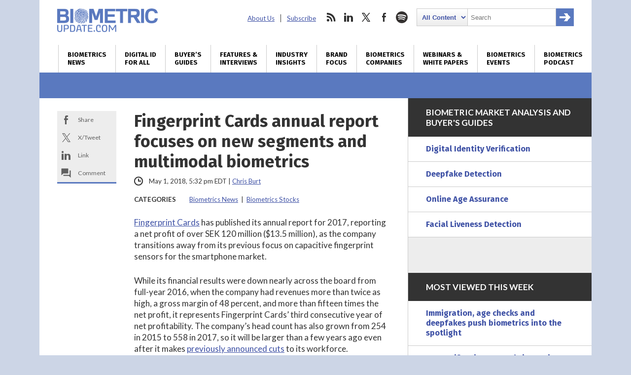

--- FILE ---
content_type: text/html; charset=utf-8
request_url: https://www.google.com/recaptcha/api2/anchor?ar=1&k=6LckmcMpAAAAAMdPMFPi54sy9nyJm0WHTIaER1qz&co=aHR0cHM6Ly93d3cuYmlvbWV0cmljdXBkYXRlLmNvbTo0NDM.&hl=en&v=PoyoqOPhxBO7pBk68S4YbpHZ&size=invisible&anchor-ms=20000&execute-ms=30000&cb=ety0k51953ko
body_size: 48766
content:
<!DOCTYPE HTML><html dir="ltr" lang="en"><head><meta http-equiv="Content-Type" content="text/html; charset=UTF-8">
<meta http-equiv="X-UA-Compatible" content="IE=edge">
<title>reCAPTCHA</title>
<style type="text/css">
/* cyrillic-ext */
@font-face {
  font-family: 'Roboto';
  font-style: normal;
  font-weight: 400;
  font-stretch: 100%;
  src: url(//fonts.gstatic.com/s/roboto/v48/KFO7CnqEu92Fr1ME7kSn66aGLdTylUAMa3GUBHMdazTgWw.woff2) format('woff2');
  unicode-range: U+0460-052F, U+1C80-1C8A, U+20B4, U+2DE0-2DFF, U+A640-A69F, U+FE2E-FE2F;
}
/* cyrillic */
@font-face {
  font-family: 'Roboto';
  font-style: normal;
  font-weight: 400;
  font-stretch: 100%;
  src: url(//fonts.gstatic.com/s/roboto/v48/KFO7CnqEu92Fr1ME7kSn66aGLdTylUAMa3iUBHMdazTgWw.woff2) format('woff2');
  unicode-range: U+0301, U+0400-045F, U+0490-0491, U+04B0-04B1, U+2116;
}
/* greek-ext */
@font-face {
  font-family: 'Roboto';
  font-style: normal;
  font-weight: 400;
  font-stretch: 100%;
  src: url(//fonts.gstatic.com/s/roboto/v48/KFO7CnqEu92Fr1ME7kSn66aGLdTylUAMa3CUBHMdazTgWw.woff2) format('woff2');
  unicode-range: U+1F00-1FFF;
}
/* greek */
@font-face {
  font-family: 'Roboto';
  font-style: normal;
  font-weight: 400;
  font-stretch: 100%;
  src: url(//fonts.gstatic.com/s/roboto/v48/KFO7CnqEu92Fr1ME7kSn66aGLdTylUAMa3-UBHMdazTgWw.woff2) format('woff2');
  unicode-range: U+0370-0377, U+037A-037F, U+0384-038A, U+038C, U+038E-03A1, U+03A3-03FF;
}
/* math */
@font-face {
  font-family: 'Roboto';
  font-style: normal;
  font-weight: 400;
  font-stretch: 100%;
  src: url(//fonts.gstatic.com/s/roboto/v48/KFO7CnqEu92Fr1ME7kSn66aGLdTylUAMawCUBHMdazTgWw.woff2) format('woff2');
  unicode-range: U+0302-0303, U+0305, U+0307-0308, U+0310, U+0312, U+0315, U+031A, U+0326-0327, U+032C, U+032F-0330, U+0332-0333, U+0338, U+033A, U+0346, U+034D, U+0391-03A1, U+03A3-03A9, U+03B1-03C9, U+03D1, U+03D5-03D6, U+03F0-03F1, U+03F4-03F5, U+2016-2017, U+2034-2038, U+203C, U+2040, U+2043, U+2047, U+2050, U+2057, U+205F, U+2070-2071, U+2074-208E, U+2090-209C, U+20D0-20DC, U+20E1, U+20E5-20EF, U+2100-2112, U+2114-2115, U+2117-2121, U+2123-214F, U+2190, U+2192, U+2194-21AE, U+21B0-21E5, U+21F1-21F2, U+21F4-2211, U+2213-2214, U+2216-22FF, U+2308-230B, U+2310, U+2319, U+231C-2321, U+2336-237A, U+237C, U+2395, U+239B-23B7, U+23D0, U+23DC-23E1, U+2474-2475, U+25AF, U+25B3, U+25B7, U+25BD, U+25C1, U+25CA, U+25CC, U+25FB, U+266D-266F, U+27C0-27FF, U+2900-2AFF, U+2B0E-2B11, U+2B30-2B4C, U+2BFE, U+3030, U+FF5B, U+FF5D, U+1D400-1D7FF, U+1EE00-1EEFF;
}
/* symbols */
@font-face {
  font-family: 'Roboto';
  font-style: normal;
  font-weight: 400;
  font-stretch: 100%;
  src: url(//fonts.gstatic.com/s/roboto/v48/KFO7CnqEu92Fr1ME7kSn66aGLdTylUAMaxKUBHMdazTgWw.woff2) format('woff2');
  unicode-range: U+0001-000C, U+000E-001F, U+007F-009F, U+20DD-20E0, U+20E2-20E4, U+2150-218F, U+2190, U+2192, U+2194-2199, U+21AF, U+21E6-21F0, U+21F3, U+2218-2219, U+2299, U+22C4-22C6, U+2300-243F, U+2440-244A, U+2460-24FF, U+25A0-27BF, U+2800-28FF, U+2921-2922, U+2981, U+29BF, U+29EB, U+2B00-2BFF, U+4DC0-4DFF, U+FFF9-FFFB, U+10140-1018E, U+10190-1019C, U+101A0, U+101D0-101FD, U+102E0-102FB, U+10E60-10E7E, U+1D2C0-1D2D3, U+1D2E0-1D37F, U+1F000-1F0FF, U+1F100-1F1AD, U+1F1E6-1F1FF, U+1F30D-1F30F, U+1F315, U+1F31C, U+1F31E, U+1F320-1F32C, U+1F336, U+1F378, U+1F37D, U+1F382, U+1F393-1F39F, U+1F3A7-1F3A8, U+1F3AC-1F3AF, U+1F3C2, U+1F3C4-1F3C6, U+1F3CA-1F3CE, U+1F3D4-1F3E0, U+1F3ED, U+1F3F1-1F3F3, U+1F3F5-1F3F7, U+1F408, U+1F415, U+1F41F, U+1F426, U+1F43F, U+1F441-1F442, U+1F444, U+1F446-1F449, U+1F44C-1F44E, U+1F453, U+1F46A, U+1F47D, U+1F4A3, U+1F4B0, U+1F4B3, U+1F4B9, U+1F4BB, U+1F4BF, U+1F4C8-1F4CB, U+1F4D6, U+1F4DA, U+1F4DF, U+1F4E3-1F4E6, U+1F4EA-1F4ED, U+1F4F7, U+1F4F9-1F4FB, U+1F4FD-1F4FE, U+1F503, U+1F507-1F50B, U+1F50D, U+1F512-1F513, U+1F53E-1F54A, U+1F54F-1F5FA, U+1F610, U+1F650-1F67F, U+1F687, U+1F68D, U+1F691, U+1F694, U+1F698, U+1F6AD, U+1F6B2, U+1F6B9-1F6BA, U+1F6BC, U+1F6C6-1F6CF, U+1F6D3-1F6D7, U+1F6E0-1F6EA, U+1F6F0-1F6F3, U+1F6F7-1F6FC, U+1F700-1F7FF, U+1F800-1F80B, U+1F810-1F847, U+1F850-1F859, U+1F860-1F887, U+1F890-1F8AD, U+1F8B0-1F8BB, U+1F8C0-1F8C1, U+1F900-1F90B, U+1F93B, U+1F946, U+1F984, U+1F996, U+1F9E9, U+1FA00-1FA6F, U+1FA70-1FA7C, U+1FA80-1FA89, U+1FA8F-1FAC6, U+1FACE-1FADC, U+1FADF-1FAE9, U+1FAF0-1FAF8, U+1FB00-1FBFF;
}
/* vietnamese */
@font-face {
  font-family: 'Roboto';
  font-style: normal;
  font-weight: 400;
  font-stretch: 100%;
  src: url(//fonts.gstatic.com/s/roboto/v48/KFO7CnqEu92Fr1ME7kSn66aGLdTylUAMa3OUBHMdazTgWw.woff2) format('woff2');
  unicode-range: U+0102-0103, U+0110-0111, U+0128-0129, U+0168-0169, U+01A0-01A1, U+01AF-01B0, U+0300-0301, U+0303-0304, U+0308-0309, U+0323, U+0329, U+1EA0-1EF9, U+20AB;
}
/* latin-ext */
@font-face {
  font-family: 'Roboto';
  font-style: normal;
  font-weight: 400;
  font-stretch: 100%;
  src: url(//fonts.gstatic.com/s/roboto/v48/KFO7CnqEu92Fr1ME7kSn66aGLdTylUAMa3KUBHMdazTgWw.woff2) format('woff2');
  unicode-range: U+0100-02BA, U+02BD-02C5, U+02C7-02CC, U+02CE-02D7, U+02DD-02FF, U+0304, U+0308, U+0329, U+1D00-1DBF, U+1E00-1E9F, U+1EF2-1EFF, U+2020, U+20A0-20AB, U+20AD-20C0, U+2113, U+2C60-2C7F, U+A720-A7FF;
}
/* latin */
@font-face {
  font-family: 'Roboto';
  font-style: normal;
  font-weight: 400;
  font-stretch: 100%;
  src: url(//fonts.gstatic.com/s/roboto/v48/KFO7CnqEu92Fr1ME7kSn66aGLdTylUAMa3yUBHMdazQ.woff2) format('woff2');
  unicode-range: U+0000-00FF, U+0131, U+0152-0153, U+02BB-02BC, U+02C6, U+02DA, U+02DC, U+0304, U+0308, U+0329, U+2000-206F, U+20AC, U+2122, U+2191, U+2193, U+2212, U+2215, U+FEFF, U+FFFD;
}
/* cyrillic-ext */
@font-face {
  font-family: 'Roboto';
  font-style: normal;
  font-weight: 500;
  font-stretch: 100%;
  src: url(//fonts.gstatic.com/s/roboto/v48/KFO7CnqEu92Fr1ME7kSn66aGLdTylUAMa3GUBHMdazTgWw.woff2) format('woff2');
  unicode-range: U+0460-052F, U+1C80-1C8A, U+20B4, U+2DE0-2DFF, U+A640-A69F, U+FE2E-FE2F;
}
/* cyrillic */
@font-face {
  font-family: 'Roboto';
  font-style: normal;
  font-weight: 500;
  font-stretch: 100%;
  src: url(//fonts.gstatic.com/s/roboto/v48/KFO7CnqEu92Fr1ME7kSn66aGLdTylUAMa3iUBHMdazTgWw.woff2) format('woff2');
  unicode-range: U+0301, U+0400-045F, U+0490-0491, U+04B0-04B1, U+2116;
}
/* greek-ext */
@font-face {
  font-family: 'Roboto';
  font-style: normal;
  font-weight: 500;
  font-stretch: 100%;
  src: url(//fonts.gstatic.com/s/roboto/v48/KFO7CnqEu92Fr1ME7kSn66aGLdTylUAMa3CUBHMdazTgWw.woff2) format('woff2');
  unicode-range: U+1F00-1FFF;
}
/* greek */
@font-face {
  font-family: 'Roboto';
  font-style: normal;
  font-weight: 500;
  font-stretch: 100%;
  src: url(//fonts.gstatic.com/s/roboto/v48/KFO7CnqEu92Fr1ME7kSn66aGLdTylUAMa3-UBHMdazTgWw.woff2) format('woff2');
  unicode-range: U+0370-0377, U+037A-037F, U+0384-038A, U+038C, U+038E-03A1, U+03A3-03FF;
}
/* math */
@font-face {
  font-family: 'Roboto';
  font-style: normal;
  font-weight: 500;
  font-stretch: 100%;
  src: url(//fonts.gstatic.com/s/roboto/v48/KFO7CnqEu92Fr1ME7kSn66aGLdTylUAMawCUBHMdazTgWw.woff2) format('woff2');
  unicode-range: U+0302-0303, U+0305, U+0307-0308, U+0310, U+0312, U+0315, U+031A, U+0326-0327, U+032C, U+032F-0330, U+0332-0333, U+0338, U+033A, U+0346, U+034D, U+0391-03A1, U+03A3-03A9, U+03B1-03C9, U+03D1, U+03D5-03D6, U+03F0-03F1, U+03F4-03F5, U+2016-2017, U+2034-2038, U+203C, U+2040, U+2043, U+2047, U+2050, U+2057, U+205F, U+2070-2071, U+2074-208E, U+2090-209C, U+20D0-20DC, U+20E1, U+20E5-20EF, U+2100-2112, U+2114-2115, U+2117-2121, U+2123-214F, U+2190, U+2192, U+2194-21AE, U+21B0-21E5, U+21F1-21F2, U+21F4-2211, U+2213-2214, U+2216-22FF, U+2308-230B, U+2310, U+2319, U+231C-2321, U+2336-237A, U+237C, U+2395, U+239B-23B7, U+23D0, U+23DC-23E1, U+2474-2475, U+25AF, U+25B3, U+25B7, U+25BD, U+25C1, U+25CA, U+25CC, U+25FB, U+266D-266F, U+27C0-27FF, U+2900-2AFF, U+2B0E-2B11, U+2B30-2B4C, U+2BFE, U+3030, U+FF5B, U+FF5D, U+1D400-1D7FF, U+1EE00-1EEFF;
}
/* symbols */
@font-face {
  font-family: 'Roboto';
  font-style: normal;
  font-weight: 500;
  font-stretch: 100%;
  src: url(//fonts.gstatic.com/s/roboto/v48/KFO7CnqEu92Fr1ME7kSn66aGLdTylUAMaxKUBHMdazTgWw.woff2) format('woff2');
  unicode-range: U+0001-000C, U+000E-001F, U+007F-009F, U+20DD-20E0, U+20E2-20E4, U+2150-218F, U+2190, U+2192, U+2194-2199, U+21AF, U+21E6-21F0, U+21F3, U+2218-2219, U+2299, U+22C4-22C6, U+2300-243F, U+2440-244A, U+2460-24FF, U+25A0-27BF, U+2800-28FF, U+2921-2922, U+2981, U+29BF, U+29EB, U+2B00-2BFF, U+4DC0-4DFF, U+FFF9-FFFB, U+10140-1018E, U+10190-1019C, U+101A0, U+101D0-101FD, U+102E0-102FB, U+10E60-10E7E, U+1D2C0-1D2D3, U+1D2E0-1D37F, U+1F000-1F0FF, U+1F100-1F1AD, U+1F1E6-1F1FF, U+1F30D-1F30F, U+1F315, U+1F31C, U+1F31E, U+1F320-1F32C, U+1F336, U+1F378, U+1F37D, U+1F382, U+1F393-1F39F, U+1F3A7-1F3A8, U+1F3AC-1F3AF, U+1F3C2, U+1F3C4-1F3C6, U+1F3CA-1F3CE, U+1F3D4-1F3E0, U+1F3ED, U+1F3F1-1F3F3, U+1F3F5-1F3F7, U+1F408, U+1F415, U+1F41F, U+1F426, U+1F43F, U+1F441-1F442, U+1F444, U+1F446-1F449, U+1F44C-1F44E, U+1F453, U+1F46A, U+1F47D, U+1F4A3, U+1F4B0, U+1F4B3, U+1F4B9, U+1F4BB, U+1F4BF, U+1F4C8-1F4CB, U+1F4D6, U+1F4DA, U+1F4DF, U+1F4E3-1F4E6, U+1F4EA-1F4ED, U+1F4F7, U+1F4F9-1F4FB, U+1F4FD-1F4FE, U+1F503, U+1F507-1F50B, U+1F50D, U+1F512-1F513, U+1F53E-1F54A, U+1F54F-1F5FA, U+1F610, U+1F650-1F67F, U+1F687, U+1F68D, U+1F691, U+1F694, U+1F698, U+1F6AD, U+1F6B2, U+1F6B9-1F6BA, U+1F6BC, U+1F6C6-1F6CF, U+1F6D3-1F6D7, U+1F6E0-1F6EA, U+1F6F0-1F6F3, U+1F6F7-1F6FC, U+1F700-1F7FF, U+1F800-1F80B, U+1F810-1F847, U+1F850-1F859, U+1F860-1F887, U+1F890-1F8AD, U+1F8B0-1F8BB, U+1F8C0-1F8C1, U+1F900-1F90B, U+1F93B, U+1F946, U+1F984, U+1F996, U+1F9E9, U+1FA00-1FA6F, U+1FA70-1FA7C, U+1FA80-1FA89, U+1FA8F-1FAC6, U+1FACE-1FADC, U+1FADF-1FAE9, U+1FAF0-1FAF8, U+1FB00-1FBFF;
}
/* vietnamese */
@font-face {
  font-family: 'Roboto';
  font-style: normal;
  font-weight: 500;
  font-stretch: 100%;
  src: url(//fonts.gstatic.com/s/roboto/v48/KFO7CnqEu92Fr1ME7kSn66aGLdTylUAMa3OUBHMdazTgWw.woff2) format('woff2');
  unicode-range: U+0102-0103, U+0110-0111, U+0128-0129, U+0168-0169, U+01A0-01A1, U+01AF-01B0, U+0300-0301, U+0303-0304, U+0308-0309, U+0323, U+0329, U+1EA0-1EF9, U+20AB;
}
/* latin-ext */
@font-face {
  font-family: 'Roboto';
  font-style: normal;
  font-weight: 500;
  font-stretch: 100%;
  src: url(//fonts.gstatic.com/s/roboto/v48/KFO7CnqEu92Fr1ME7kSn66aGLdTylUAMa3KUBHMdazTgWw.woff2) format('woff2');
  unicode-range: U+0100-02BA, U+02BD-02C5, U+02C7-02CC, U+02CE-02D7, U+02DD-02FF, U+0304, U+0308, U+0329, U+1D00-1DBF, U+1E00-1E9F, U+1EF2-1EFF, U+2020, U+20A0-20AB, U+20AD-20C0, U+2113, U+2C60-2C7F, U+A720-A7FF;
}
/* latin */
@font-face {
  font-family: 'Roboto';
  font-style: normal;
  font-weight: 500;
  font-stretch: 100%;
  src: url(//fonts.gstatic.com/s/roboto/v48/KFO7CnqEu92Fr1ME7kSn66aGLdTylUAMa3yUBHMdazQ.woff2) format('woff2');
  unicode-range: U+0000-00FF, U+0131, U+0152-0153, U+02BB-02BC, U+02C6, U+02DA, U+02DC, U+0304, U+0308, U+0329, U+2000-206F, U+20AC, U+2122, U+2191, U+2193, U+2212, U+2215, U+FEFF, U+FFFD;
}
/* cyrillic-ext */
@font-face {
  font-family: 'Roboto';
  font-style: normal;
  font-weight: 900;
  font-stretch: 100%;
  src: url(//fonts.gstatic.com/s/roboto/v48/KFO7CnqEu92Fr1ME7kSn66aGLdTylUAMa3GUBHMdazTgWw.woff2) format('woff2');
  unicode-range: U+0460-052F, U+1C80-1C8A, U+20B4, U+2DE0-2DFF, U+A640-A69F, U+FE2E-FE2F;
}
/* cyrillic */
@font-face {
  font-family: 'Roboto';
  font-style: normal;
  font-weight: 900;
  font-stretch: 100%;
  src: url(//fonts.gstatic.com/s/roboto/v48/KFO7CnqEu92Fr1ME7kSn66aGLdTylUAMa3iUBHMdazTgWw.woff2) format('woff2');
  unicode-range: U+0301, U+0400-045F, U+0490-0491, U+04B0-04B1, U+2116;
}
/* greek-ext */
@font-face {
  font-family: 'Roboto';
  font-style: normal;
  font-weight: 900;
  font-stretch: 100%;
  src: url(//fonts.gstatic.com/s/roboto/v48/KFO7CnqEu92Fr1ME7kSn66aGLdTylUAMa3CUBHMdazTgWw.woff2) format('woff2');
  unicode-range: U+1F00-1FFF;
}
/* greek */
@font-face {
  font-family: 'Roboto';
  font-style: normal;
  font-weight: 900;
  font-stretch: 100%;
  src: url(//fonts.gstatic.com/s/roboto/v48/KFO7CnqEu92Fr1ME7kSn66aGLdTylUAMa3-UBHMdazTgWw.woff2) format('woff2');
  unicode-range: U+0370-0377, U+037A-037F, U+0384-038A, U+038C, U+038E-03A1, U+03A3-03FF;
}
/* math */
@font-face {
  font-family: 'Roboto';
  font-style: normal;
  font-weight: 900;
  font-stretch: 100%;
  src: url(//fonts.gstatic.com/s/roboto/v48/KFO7CnqEu92Fr1ME7kSn66aGLdTylUAMawCUBHMdazTgWw.woff2) format('woff2');
  unicode-range: U+0302-0303, U+0305, U+0307-0308, U+0310, U+0312, U+0315, U+031A, U+0326-0327, U+032C, U+032F-0330, U+0332-0333, U+0338, U+033A, U+0346, U+034D, U+0391-03A1, U+03A3-03A9, U+03B1-03C9, U+03D1, U+03D5-03D6, U+03F0-03F1, U+03F4-03F5, U+2016-2017, U+2034-2038, U+203C, U+2040, U+2043, U+2047, U+2050, U+2057, U+205F, U+2070-2071, U+2074-208E, U+2090-209C, U+20D0-20DC, U+20E1, U+20E5-20EF, U+2100-2112, U+2114-2115, U+2117-2121, U+2123-214F, U+2190, U+2192, U+2194-21AE, U+21B0-21E5, U+21F1-21F2, U+21F4-2211, U+2213-2214, U+2216-22FF, U+2308-230B, U+2310, U+2319, U+231C-2321, U+2336-237A, U+237C, U+2395, U+239B-23B7, U+23D0, U+23DC-23E1, U+2474-2475, U+25AF, U+25B3, U+25B7, U+25BD, U+25C1, U+25CA, U+25CC, U+25FB, U+266D-266F, U+27C0-27FF, U+2900-2AFF, U+2B0E-2B11, U+2B30-2B4C, U+2BFE, U+3030, U+FF5B, U+FF5D, U+1D400-1D7FF, U+1EE00-1EEFF;
}
/* symbols */
@font-face {
  font-family: 'Roboto';
  font-style: normal;
  font-weight: 900;
  font-stretch: 100%;
  src: url(//fonts.gstatic.com/s/roboto/v48/KFO7CnqEu92Fr1ME7kSn66aGLdTylUAMaxKUBHMdazTgWw.woff2) format('woff2');
  unicode-range: U+0001-000C, U+000E-001F, U+007F-009F, U+20DD-20E0, U+20E2-20E4, U+2150-218F, U+2190, U+2192, U+2194-2199, U+21AF, U+21E6-21F0, U+21F3, U+2218-2219, U+2299, U+22C4-22C6, U+2300-243F, U+2440-244A, U+2460-24FF, U+25A0-27BF, U+2800-28FF, U+2921-2922, U+2981, U+29BF, U+29EB, U+2B00-2BFF, U+4DC0-4DFF, U+FFF9-FFFB, U+10140-1018E, U+10190-1019C, U+101A0, U+101D0-101FD, U+102E0-102FB, U+10E60-10E7E, U+1D2C0-1D2D3, U+1D2E0-1D37F, U+1F000-1F0FF, U+1F100-1F1AD, U+1F1E6-1F1FF, U+1F30D-1F30F, U+1F315, U+1F31C, U+1F31E, U+1F320-1F32C, U+1F336, U+1F378, U+1F37D, U+1F382, U+1F393-1F39F, U+1F3A7-1F3A8, U+1F3AC-1F3AF, U+1F3C2, U+1F3C4-1F3C6, U+1F3CA-1F3CE, U+1F3D4-1F3E0, U+1F3ED, U+1F3F1-1F3F3, U+1F3F5-1F3F7, U+1F408, U+1F415, U+1F41F, U+1F426, U+1F43F, U+1F441-1F442, U+1F444, U+1F446-1F449, U+1F44C-1F44E, U+1F453, U+1F46A, U+1F47D, U+1F4A3, U+1F4B0, U+1F4B3, U+1F4B9, U+1F4BB, U+1F4BF, U+1F4C8-1F4CB, U+1F4D6, U+1F4DA, U+1F4DF, U+1F4E3-1F4E6, U+1F4EA-1F4ED, U+1F4F7, U+1F4F9-1F4FB, U+1F4FD-1F4FE, U+1F503, U+1F507-1F50B, U+1F50D, U+1F512-1F513, U+1F53E-1F54A, U+1F54F-1F5FA, U+1F610, U+1F650-1F67F, U+1F687, U+1F68D, U+1F691, U+1F694, U+1F698, U+1F6AD, U+1F6B2, U+1F6B9-1F6BA, U+1F6BC, U+1F6C6-1F6CF, U+1F6D3-1F6D7, U+1F6E0-1F6EA, U+1F6F0-1F6F3, U+1F6F7-1F6FC, U+1F700-1F7FF, U+1F800-1F80B, U+1F810-1F847, U+1F850-1F859, U+1F860-1F887, U+1F890-1F8AD, U+1F8B0-1F8BB, U+1F8C0-1F8C1, U+1F900-1F90B, U+1F93B, U+1F946, U+1F984, U+1F996, U+1F9E9, U+1FA00-1FA6F, U+1FA70-1FA7C, U+1FA80-1FA89, U+1FA8F-1FAC6, U+1FACE-1FADC, U+1FADF-1FAE9, U+1FAF0-1FAF8, U+1FB00-1FBFF;
}
/* vietnamese */
@font-face {
  font-family: 'Roboto';
  font-style: normal;
  font-weight: 900;
  font-stretch: 100%;
  src: url(//fonts.gstatic.com/s/roboto/v48/KFO7CnqEu92Fr1ME7kSn66aGLdTylUAMa3OUBHMdazTgWw.woff2) format('woff2');
  unicode-range: U+0102-0103, U+0110-0111, U+0128-0129, U+0168-0169, U+01A0-01A1, U+01AF-01B0, U+0300-0301, U+0303-0304, U+0308-0309, U+0323, U+0329, U+1EA0-1EF9, U+20AB;
}
/* latin-ext */
@font-face {
  font-family: 'Roboto';
  font-style: normal;
  font-weight: 900;
  font-stretch: 100%;
  src: url(//fonts.gstatic.com/s/roboto/v48/KFO7CnqEu92Fr1ME7kSn66aGLdTylUAMa3KUBHMdazTgWw.woff2) format('woff2');
  unicode-range: U+0100-02BA, U+02BD-02C5, U+02C7-02CC, U+02CE-02D7, U+02DD-02FF, U+0304, U+0308, U+0329, U+1D00-1DBF, U+1E00-1E9F, U+1EF2-1EFF, U+2020, U+20A0-20AB, U+20AD-20C0, U+2113, U+2C60-2C7F, U+A720-A7FF;
}
/* latin */
@font-face {
  font-family: 'Roboto';
  font-style: normal;
  font-weight: 900;
  font-stretch: 100%;
  src: url(//fonts.gstatic.com/s/roboto/v48/KFO7CnqEu92Fr1ME7kSn66aGLdTylUAMa3yUBHMdazQ.woff2) format('woff2');
  unicode-range: U+0000-00FF, U+0131, U+0152-0153, U+02BB-02BC, U+02C6, U+02DA, U+02DC, U+0304, U+0308, U+0329, U+2000-206F, U+20AC, U+2122, U+2191, U+2193, U+2212, U+2215, U+FEFF, U+FFFD;
}

</style>
<link rel="stylesheet" type="text/css" href="https://www.gstatic.com/recaptcha/releases/PoyoqOPhxBO7pBk68S4YbpHZ/styles__ltr.css">
<script nonce="hziOzQM-3T0nsua3l37a-g" type="text/javascript">window['__recaptcha_api'] = 'https://www.google.com/recaptcha/api2/';</script>
<script type="text/javascript" src="https://www.gstatic.com/recaptcha/releases/PoyoqOPhxBO7pBk68S4YbpHZ/recaptcha__en.js" nonce="hziOzQM-3T0nsua3l37a-g">
      
    </script></head>
<body><div id="rc-anchor-alert" class="rc-anchor-alert"></div>
<input type="hidden" id="recaptcha-token" value="[base64]">
<script type="text/javascript" nonce="hziOzQM-3T0nsua3l37a-g">
      recaptcha.anchor.Main.init("[\x22ainput\x22,[\x22bgdata\x22,\x22\x22,\[base64]/[base64]/[base64]/[base64]/[base64]/UltsKytdPUU6KEU8MjA0OD9SW2wrK109RT4+NnwxOTI6KChFJjY0NTEyKT09NTUyOTYmJk0rMTxjLmxlbmd0aCYmKGMuY2hhckNvZGVBdChNKzEpJjY0NTEyKT09NTYzMjA/[base64]/[base64]/[base64]/[base64]/[base64]/[base64]/[base64]\x22,\[base64]\\u003d\\u003d\x22,\x22woo/[base64]/DrRvCriDCgMKlNMOIw7ASwo7DnnvDscKiwr1NwrXDvsOcKlZWAMO/IcKewpc5wr4Pw5YDN1XDgzjDrMOSUDrCi8OgbW1Yw6VjZcKNw7Anw7ZlZEQqw4bDhx7DjwfDo8OVJcOfHWjDqSd8VMKNw7LDiMOjwpLClitmGgDDuWDCtsOcw4/[base64]/[base64]/DiMK/wqxpZUXCjcKywqjDkXHDuX3DtH16w6fCrMKnFsOaV8KEb13DpMOgSsOXwq3Ckz7CuT93wpbCrsKcw7jCoXPDiQrDmMOAG8K8IVJIBMKBw5XDkcKgwrEpw4jDqsOGZsOJw4pUwpwWTAvDlcKlw5tnCAZFwqdxCDDCtCbCiSnCukp/w5IrfMKXwr7DsjBAwol7N3vDhAzCtcKnMWt7w5IjRMK1wrNtRcKPw4EKIFDCiXzDlChLwp/DjsKKw4IOw7suDCvDvMOhw6/DhRdpwoTCtRnDs8OFDFxsw7tbIsOyw59xW8OuN8KAVsKNwpzClcKCw6otEMKAw5EVVyXCqQklAV/[base64]/CrR7Cuw5jV8OTVcOYw4UFAjNuKMKMwoDCgQArccKYw41RLsKpHMOawohzwpUZwohbw6/DpWTCpMO9asKuA8OxSR/Dv8K7wrIJAW3CglVlw4xvw6nDvHQZw4k3R1MeY0XCqxcWAMOSOcK+w7BWQsOrw6PClsOFwoUrYD7Cp8KJw4/DiMK0V8K/[base64]/O8Kmw4Vqw7ZUwpQHw5LDszbCixvCpsK/woXDjj4KRMKxwq3DvTktSMOlw6jDk8K7w57DhF7ClklxfcOjJsKJNcKnw4jDucK6Iz9UwoHCisOMWGgBJsK3HgfCm3YGw5VUd0FIXcOLUG/Dpm/CscOyJsO1USzCinQTRcKZVMK1w7rCq3ZlW8OMwrTClsKIw5LDuABzw4FVCsOQw705DkvDrDtrNVQdw54wwoIzd8O0Hx1gQcKfX3PDlXcVasO8w70Cw4XCncOoQMKxw4TDksKWwrA9NhXCsMKwwr/CjFnCkE4ZwpMcw6FEw6rDrl/CjsOdMcKew4AmRcKZRcKqwo1mM8Ohw4Fuw5jDqcKNw4XCmgXCp1BAccOiw6AgOErCksKTEsK/XsOECBwSNQ3CiMOaTDAPU8OabsOsw6dvL1bCsXkPICBxwotxw4kRecKFU8Omw7bDlCHCpkZRe3HCohbCvMK8JMKrckEEwpV+Ih3Ck2Q9w5sSw43CtMKtNV/DqxPCmcKGRsKyc8Orw6ISWsOVJMK0Sk3DuDFjBMOkwqrCuQs9w6DDu8O7VsK4acKDBGlhw7xaw5hZw68oCysGW07CnCrCj8OKEy0fwo7ClMOvwqDDhRNVw5MxwprDrhXCjgoPwp/DvsOmCMOlPMKww5tzKsKWwpMTwo3Co8KocwI8e8OuKMKmw6bDp0cQw6gdwrTCmW/Do01FbsKow7IRwo8uRXbDi8OjTGrDl2J0TMObCHLDjnLCtnfDuwhXJsKgCsKsw5PDksOmw5vDhsKEF8Kew5fCvmjDvUTDsQtVwr1Pw45OwohUJ8KTwovDssOFHMK7wo/Cn3PDiMKsNMKYwrXChMOww7bCvMK2w5xRwrg0w5dfRArDgVHDkWhWDMK7cMKnPMK4w7/DnVl5w5J4PR/[base64]/DtMKCwodTMDHDk8K8NCIHdjDDmsOAw7DCicKEQEYkdcOLBMO4wqsBwp8vX13DtsOxwpUTwo/DkUnDtmTDr8KtQMKtRzcgBMO5wq5Dw6/DmDzDv8K2TsOjWD/DtMKORsK9w5ooVAsiL2k1XsOzeSHCgMKSS8Kqw6vDpMOkSsKGw555w5XCi8Kbw5piwokaPcOyIRp7w7QcScOYw7FBwqhKwqvCkMKGwonDjxfDhcKvFsOFLkYmKEouGcOHW8OZwolfw6zDicOVwrXCp8OOwovCnW0NATAwBHZAPTU+w7/Di8K/[base64]/Dt1guw7rDoljDj8KOKVzDs2pDTkQpw4TCr3fChcKGwoTDskJ8wpVjw78mwq0wUFvDgE3Dp8Kvw4/Dk8KFBMK+BkBCeyrDqsKvGQ3DoUpQwqfCpnRkw64bIXhNWBNywrDDusKJIBMhwpbCil59w54bwr7CkcOeeifCi8K8woXCtULDuDd5w4/[base64]/Cggwfw57DpkXDrg1Zw4nDuiAxwqVcWl5Aw6ARw4cKBk3DkT/CgMKPw5TCoV3CjMKsGMOrIGgyGsKhIcKDwovCr03DmMO3BsK5bgzCp8KrwqvDlsKbNAnCtMO6cMK+wr1iwozCqsOIwpfCkcKbSnDDmwTCtsK0w55Gwo3CrMKkFgonNldZwrHCp2xAFC/[base64]/wqoUOsOkQwYFE8Kew6x7XSN7wp0LMMOIwpEJwqVDIcOKVRXDkcO/w4URwpPCkcOQE8OowqtGbMKJSVvDv2XCr1/CiX5Vw4otcCJ8HELDtCw0DMOewr5dw7bCkMKBwr7CswpGNcO3ZsOyB3d8D8Kww4c4wrDCsQtQwr5twrtEwp3CrStUJx0oHcKMwrrDqjTCosOAwoPCgjXCoHLDi0VYwpPDjSZHwp/Clz0bTcOyAUIMaMKpH8KgCTrDlsKLJsKVw4jDvsKGZhtrwoULMAdDw6tdw6PCisOOwoLCli3DosKtw5pVTcKBUkvCncOrc3dgwrDCglbCvMKVEMKzXldcND/[base64]/DsCXDmcKgwrvCuWbCiWcoCF5vw7HDswnDiDxSC8OMY8Ksw7MkFsKWw5DCrMKqY8OPMkUjazoiF8K0UcK5w7JjOU/DrsOHwpl0Un8lw4AoDwnCj2zCiUc6w5PChMOAEjHCjREhR8O2GMOQw5rDnxg5w4ZRw7LCgwZ+CcO+wpbDnMOOwpLDo8Onwq58MsK6wrgbwrfDqSxwRgcFN8KNw5PDiMKZwp3CkMOhM2xEU2hfTMK7wrNLw6R2wo7DpMOJw7LCqlRqw74ywpbDrsOcw6/[base64]/[base64]/dzzDocOYwq5KdyBNwppTdMK7YVXChgg4woLDrSPCkTQianNQADTDqlQPwpPDh8K0OT86ZcKuwqB0GcKawq7DuhMgNkBGY8OebcKpwp/[base64]/DusK/VjxfKsO2MCxkw7TDtcOkwpFvw5PDvFbDrSPClcKlN0/DrE4HPGYOJ3sXw703w5PDqlrCiMO0wr3CiE8NwqzCghAIw67CvgANASrCvk7DhcKDw4p0w6LCicOnw6XDuMKow6NgZDUXP8K/Fns1w4vCn8OIKMOSdcOOR8KFw4vDtDoBfsOLW8ONwoA9w6rDnirDqSrDtsKOw4jCh0t8asKUN2JfPA7Cp8OAwrsUw73DisKpBnnCrBE7G8OZw6BCw4Ifwqk0wp3Ds8OFMg7DqcO7wq/Cmh3DkcK+GMKxw692w6jDiyjDq8KVd8OGGWtXTcK5woXDthN9UcKhOMOQw7xSH8KrFSU+GMOcC8O3w67DnjFlM2VXwqrDnsK5MQHCjsKCw5DCqRzCl1rCkjrClB1pwrfCm8KEwoDCsBQaFU5KwpxwQ8KswoIUwr/[base64]/CqMKcwrYZw53DhcOECMO4aADCuWXCiMOowqvCs2Q8wrTDlsOKwpDDsB0OwpB+w5IDZMK4GMKOwojDoWlTw408wpTDq20JwprDkcKsfwHDu8OYDcOqKTg0CnvCkCVkwp/[base64]/AsOpCMK9BW43w6MdaiPDgUjClcOvwp7Do8OMwr1jbU7DvMOcElbDnyRtF3tqE8KpGcONfsK9wpDCjRDDmMO/w7PDvEcBMR9aw6rDk8KrLMORSMKnw4Z9wqTCkMKSPsKZw687w5nChkpBQQ5AwpjDmBZ3TMO8w6I/w4PDp8K6QG5FZMKQZCDCiH3Cr8OrIsKWZwDDuMOUw6PClSPCisOiShEVwqhGWz7Dhn85w6QjPcKSwow/AcK/[base64]/[base64]/DrMKdKkwNwoLDu8KLw5fChsOyDMKDwokXSjvDs2QtwqfDll8yTsKOYMK+Wi3Cl8OkYsOTYsKKwoxsw7nCohvChsKSTMKYQcOLwrs4AMK2w6l7wrbDicOKf0MGcMKsw7V/RMKvWHzDusOnwqZuPsOBw4fCqkPCig84w6YxwodKKMK2KcOaZg3DpQI/[base64]/Ct8OWwodzw5jDolc6FMKvPcKZQMKVcBsFLMKmd8OjwpV2BR3ClE7DiMKOY1MaIg1Qw50/[base64]/[base64]/ChDETLMKHwq4Lw5sAwpPDvcKOwq1KScK5dsKWwoDDigPCujTDk3ZUcz8uO0HCh8KOPMOxBSBsFFTDlAFUIgYRw4wXfWvDqApUBijCs2tbwrNwwqJYFMOXa8Ocwq3CvsO/S8KQwrAmHB5AfsKvwofCrcOcwphmwpQRw6jDvsO0TsK/wplfTcKmwrlcw6rCrMOMw7t6LsKiN8OFRcOuw7BPw5RTwowGw4jDlnY3w6XCi8KTw7l+J8KPDDLCqcKSWTrCjUDDisOfwrXDhBAFwrjCssOgSsO+QMObw5IiXFhmw7TDksOuwoMXaRXDocKNwpTCkF8/w6XDmcOiVlXDkMKHCS3Cl8OUNCTDrHIcwrbCuhnDhm91wrhOTsKeAXVRwqDCgsKpw67DuMKHw6rDpVBDP8Kbw7LCisKdNmh9w5nDrmZPw6zDsHBjw7HDtsOhDFHDo27ChcK3OgNfwpHCt8Kpw5Ytwo7CkMO2wr5+wrDCusKGNHV3NwAUDsKDw7XDpUdrw6MRMX/DgMOVQMOWPsO4fwdFwr/[base64]/Cj8KhwrfDqTjDsMO/RcO6XMKVOsO3wpLDmMKSw6bDojfCljsAIXpGb3zDq8OvesO7L8KtJMKfwoMhAGVdVVnCjg/CrVxzwoLDhSNBdMKWwprDlsKswoNPw5RnwpvDjMKSwrvCnsOLB8Kdw5fDssOPwr4cSwvCkcKsw6vCmcO3Al3DmsOVwrPDpcKIBS7DrQ8swrJiAcKjwqHDrzFFw7oTacOjd2IYaV9dwqfDl2kWC8OPSMKdLW4iVUFHOsOLw7LCmsOiasKMY3FORUfDvzksT27CtcK/wpbCgFrDmHHDtsKQwpjCnT/DmTLCuMONUcKaHMKGwqDCi8OSPcKcSsKBw4LCkwHCqmvCuAQdw6TCkMOGLy9HworDtwU3w48kw6lgwoFIFDUTw7cMw5lXeXlDe2vCn2LDo8OnKyJ3wqVYRAnCuS1lSsO0RMOgw7TCmXXCtcOowq/[base64]/DtcOewqHDpFHDtsKTYC1awrrDsX8gYcOowrUdw5fCn8Ojwr5Hw6tVw4DCikZ+MWjCscOHKDBmw5vDusKuDRJSwprCkk7DkwYcF03Cui0WZCTChVfClRppEnLDjsK7w5nCty/Ci3UmPsO+w64aCsOVwok1woHCu8ORKktzwq3CsmfCowXDjmbCty4wC8O9EsOJwrkOw4HDjAxUw7LCrcKQw7TCmwfCmTxlEBTCqMO4w5sgH1lAScKtwrfDvzfDqD1cXSXDkcKew4bCtMKBH8Ohw7HDi3MrwoRNf1sPeHnCisOKSsKdwqR4w4vCjy/DvVbDs0p0Z8KAb1sJRGd1fsKzKsO2w5DCjynCqsKMw5RNwqrDtDDDnMO/[base64]/wrTCiMKAwqxcwolwLnjDrcKUwoZ9G3MeQcKfwrnDnMKMCMOoHsK9wrIVGsOowpzDncKGDDp3w6jCiA1UcDVUw6HCmMOXMMK0d1PCqHZ+wpgIGBDCrsOCw5YUYAAcV8Ojwq4rJcKuMMK/w4Juw7B6OGTDhGtwwrrCh8KPB34dw7ABwoUQDsOiw7vCjGbClMOYPcK/w5nCsBFIPhHDrMOowq/Cr1nDlXYaw6p4ImPCrsOnwp4xf8OuccKbPlwQw6jDiGlOw4daeirDmMOkLzVMwqVGwp7CoMOvw4gMwoDCv8OFSsO9w6sIciNhFz5nZcOTJcK3wrUfwpVZw7hOecOCYANEMRE0w7HDtTDDlcOABhAHUHxLw53CoWNsZkcQHU3DikjCpAYAWmkiwobDhG/Cox4FUTwOcXQoR8K7w4UsIj7CqcKRw7IhwqJUB8OaPcO8B0JpKcOOwrl2wr16w5/CpcOfYMOLBX3DgMOXLMK/wr3CqyFXw5zDqUPCpzXCpMOpw6TDq8KRwqQ5w6xvUQIewqkLJhpBwpfDgMOVFsORw4XCl8Kow60wOsKeMD5ww6ERE8OEw4cuw6AaI8Klw41fw74pwoXCosKmJyDDgXHCvcOlw7rCjl1/B8O7w6nDoXUwGmjDsVM/w5Y8MsORw69idkHDvcO9YSgzwppZSMO9w43Cj8K1LcKrRsKAw7zDuMKGYFdIw7I2PMKQLsO0w7LDj07Cm8ONw7TClgs8X8OCFhrCgyY6w41vM1MDwrvCg3Zaw7/Du8Oaw7U0UsKSwofDhMK0NsOLwobDm8O7wqfChTjClntISmzDksK/F2tNwqfDr8K5w6Baw4DDvsKVwq/Ch2RlfkUOwo8UwpjCqx0Hw5Qcw64Nw5DDocOZRMKgVMOfwpfDsMKyw5nCuzhMwq7Cj8OffyUFK8KrOSXDpxXClSPCmsKqbcKrw7/DocOeU33CiMKMw5sDcMK/w6PDk2bCtMKGcVjDnnXCgxrDtXfCj8O9w7hKw43CsTrChntBwrQAw7oMKsKGcMOsw5tawp1awoDCvFLDq3c9w7XDmyDCvBbDvCUMwpLDn8Khw79/fwLDplTCiMOBw5gxw7/[base64]/DucKwZsOTw548wpBJD3d6w4vCtcODBMKYwp97wovCqcOlQcOuSiQzwq0saMKGwpbCn1TCjsOnb8KMf0DDv2VeJMOQwrsmw4DDg8OiCU5Mb1ZmwqZ0wpo8C8K/w6tFwpPDlmNcwpzCjH9kwpbCjCFLSsO/[base64]/ClsOYwpdFw4ZTwqZWw6svH8K1C8O9H07DpsOlAlkJecKow4gowrHDiGvCrQV5w6HCvcOSwoFIGcK7C0XDt8K3GcOiXQjCiEPDo8KtfQtBJzrDscO3REXCnMO1wqjDshDCuT3DrMKjwrIqACMULsOrf0h+w7Miw7IpfsOWw7wGekjDmsOmw73DnMKwWsOFwqVhUE/Cj3zCu8KMScO2wrjDv8Kawr3CpMOOwrXCtnBNwrcfQE3CsjdzZEXDvjvCusKmw6vDoUNRwrB8w79cwp4PY8OaT8ONPwfDl8K6w49PFTJ+NMObDhAyXcKOwqpqRcOTfsOxWcK6fgPDu2xYKcKKw7RDwrLCicK/wq/DocOQVD0Ww7ViEcO8wqXDrcKOL8KHXsKPw7x4w6RywqTDpR/Cg8OsEUcETiTDrF/CkDMFaXRYRFvDnBTCpXDCjMOERC4/fsKbwovDilPDmj3DpcKSwrzCk8OnwpBVw7NGG3jDmE3CoTLDmSXDlwvCp8OYIsO4ccK7w5jDtEsdYFzCi8OywpB+w79bVTXClyIkHyZcw5ltNzFdw5oMw4nDosO1wq1yTMKFwr9DJ05zd1fDvsKgCMOLHsOJQCFnwoJzBcKxeEVtwqYyw4g/w6bDh8O8wp0gTD/DpcOKw6TCihhSN3RDK8KtEn3DosKkwrtYYMKqXVwbPsO/UsOcwqEnGUQVbcORTFjDowfCmMKow6jCu8ObRsOJwrYOw6fDusK3Bg/Cr8KpUsOJeSMWecKnDUnCjzMfw7vDgRPDl0DCsSPDhmfDlUgJwrjDqRXDlsKmFj4SdcKWwphdw5gOw4HDlykkw7t4CsK+eTLCq8K6KsO9WE/Cgh3DhwUoNzZQAsOjE8O6w4hDw6VNBMK4w4XCkDJcZWzDi8OnwolTFMKRPHrDu8KOwqvCuMKMwqpcwqh9QGF+CF3CmTLCl0jDtV3CkMKHY8O7bcOYCV7DscOWTQzCnnJhcGTDoMOQEsOqwp9dPF98Q8KLUMKfwpIYbMKEw5fDnEAONiHCskJwwoY/w7LCrxLDhXBBw4h/w5nCnHzDo8O8UcK+woDCmAoQwrDDrXN/bMKhQXE5w68Kw4k7w55DwpN5dsOjAMOrUcOGT8OHHMO7w4PDlGPCv3rCiMKqw4PDicKsdGjDoA8dw5PCoMOHwrfChcKvEzsswqoDwrfDrxgILcOkw6bCoj8bw49Sw4QSacOpwqvDsEQ4V1dnHMKcP8OEwoUlNMOWc1rDqcKuEsO/[base64]/CqDjCmAMPfsKDw4ZTwrcOwopWw5E/wpFOw7wDJk5/wqhtw4J3WXbDlsKMIcKIV8K+YsK4cMOTRnrDmjo8wpZkIxbCucONDWcGYsKKQhrChMO/[base64]/H8OccMOswqQXwpkkRAvDnUBow63CuFwNw6MMYQTChcKzwpLCiUXCiBJTTMOYTSzChMOIwrHClMOYwqLDsngSPMOsw5wfSQjCq8OiwrMrFTIBw6jCkcKCFMOuwoF0VAHCu8Kewrgmw7Zra8Kfw7vDg8OGwqTDjcOHUWDDtVpdD0/[base64]/DjTxWYsKLZkXDkMOYFcOyQsOwwo5uEcOxwpvCiMOYwp/DigpgIBXDgRsOw75Bw7ErZMKKwpvCh8Kow4g+w6vDvwkkw4XDh8KPwoLDrnNQwoACwp9fMcO4w5DDuz/DlFvCgcOZAsKfw5LCtMO8LcOZwrLDnMOJw5sNwqJHD3rDocKzCg1YwrXCvMOowq3Dq8KqwqV3wqHDnMOZwroSw5zCtsOowqHCkMOechkpYgfDocKyP8K8exLDqClxGHTCtAlCw57CtgnCocOtwp1hwoQWZxc+TMO+w4sZAUFnwo7CjRgew73Do8O/dT1VwoQ3w4DDucOUKMO9w6vDjlE2w4vDgsOxD3PCk8KGw7bCkhw6CHRfw59qAsKyUTLCuSjDjsKZL8KeBcOHwqbDij/[base64]/CsMOJHsO0dz5bbcKSRiVQwqcPw67DsR0Owr5Mw5dARgvDnMO0w509OsKnwqnCkwV5cMOiw6XDqEPCrh0Hw5khw44VEMKvaGw/[base64]/DrsOSNyTChC8Mwp/Cr8KeS8Oawpx+w7jCv8OJGjw1EcOdw5zDqMOtcTRtdcOJwpckwrjDq3fDnMOiwpxcSsKRZ8O+HcKtwqnCvcO/bGZ+w5IvwrEnw4bCvlTCk8OdG8OOw6vDjnk8wq5/wphqwpNbwp7Cul3DulbDoXVUw7nChsO2wprDm3bChcO4w7fDiV/CkVjCkwnDjMKVZxjCnRfDqMOqw4zCg8OhMsO2YMKtMsKAL8OUw4zDmsOmwrHClx04FD1eVVR8LMKcMMOjw6nDj8O6woRbwo7DuGw5GcKXZzBVA8OlTGxMw5Buw7IfK8OPccOxB8OERMONPMO6w4k/eGzCrcOLw5IvScKHwqZHw7TCs1XClMObw5bCk8KBw53DjcOgwqUOwphtWMK0wrsVcR3Di8OqCsKvwocqwpbCqn/[base64]/[base64]/W8KNwoXCrl/[base64]/[base64]/DocKZJcKtw79dB2vCnS/DjyHCisOpw5VQBGPCtxvCpFJewrxaw4ddw4Z5SE5Vw7MRDMOKwpNzwo98E33CksOMw5XDo8Knw78FPhHChRQ6EcOGfMObw61SwpzCnsOTGsOPw6nDlCXDjBvDphXCvGbDgcORKCbDp0lwFF/DhcOhw7/[base64]/[base64]/[base64]/D8KBamfCtMKWYTM8VMOXw5rDnsOCMVNJwozDgj/DvcODwoLCg8OYw5k5wo7ClgYnwrBxwqFzw54TTHXDssKHw7htw6NXMmk0w5wiZ8Ohw4HDmytiGsOSCsKZOsOgw7/CicO4CcKhDMKqw6nCoS/[base64]/CvsKdYS7CgcOWw4Mywpo1w6TDgnQId8K6TixhVhvChcKZFEATwrTCiMOZM8KRw4DDsRYrH8KeWcKpw4HDgn4KUlXCsx5MOcKVK8Kswr5VejbDl8OCCnsyRA4uHydJKsKyNDnDkSnDrR0uwoLDjVdzw4N/[base64]/DmsOZFsOdwrt2McOvEsOsAmpKwqjDrVXDrzvDqDLChXjCsC9BcEwqBlJTwobDgMOIwr1Rf8KSQMKnw53DsXPCn8KJwoEMJcOiJXR2w4chw44NNMOxLBQ/w7AfD8KwR8OZSCzCql9UfcOCPGDDjBdFCsO4dcOwwothC8OjfMO+NsO3w5AyThYbUTnCjVrCvh3CiVFTA0PDg8KkwprDvcO4GkjCoj7DgsKDw5DCtXvCgMOew69aJiTCsl9CDnDCkcKLakB6w5PCusKAbRJ1ccKjE1/DscKKH37CsMK8wq9zAj4EI8OIIsOOCx9IbEPDvFHCtBw8w73DjcKBwolOeTrCpW8BHMKtw7LDrG/Duk7DmcK0VsKAw6k9WsKzZEJrw4xJOMOpER56wpfDt08wXnwFw7fDgnB9woonw5lDSWIhDcK4w7d/wp5fW8OywoVCCMOXE8K1LQTDrMOsWjRWw7vCocOdf0UqbDLCs8OLw5lgFggkw4RMwonDgMK8KsO5w6Q0w67DqXLDocKSwrbDn8OXS8OBXsOdw4LDqcKiRsKYNMKpwrfDsQfDpnjCnktUFi/DmsOfwqjDiS/[base64]/CpnrDtFERayzCuMO8w5nDijIsQ28cGcKnwr0Dwplpw5HDi2UYCQDCsB/DmsOBVQLDu8O1wo4rw5FRwrUwwpwcVcKVcmoHcsOiwqLCjmoFwr/DisODwpdVWcKZDsOYw4IpwoPCgBjCn8KrwoDDm8O+woo/[base64]/[base64]/CrXLCuWpew4/DsWZGBG5Dwr5/NF5jw7XDkUPDv8KMUMO0X8KKLsKRwonDicKzV8OqwqbCvsKNbcOuw7LCgcK0DSLDgQfDiFXDqxpBWAsYwojDjmnCkMKRw7jCrcOJwp1gOMKvwrp9VRgFwrdrw7hBwqXDv3APwobDkTEyGsOfwrLCh8KCY3zDl8OkCMOqOcK/cjV2b0vCjsKKU8KkwqZxw6bCvC8lwogRw53CsMKwS1tISi0uwr/[base64]/Cp2rCqyRCSmYDw5B+XsKyw45HfyvCisObOcKtTMOcEsK0RXtNfQLDuRbCvcO4ecOgV8Kww7fCoTrDicKHZghHEUTCq8O6fQQiBW0SE8KSw4PDnzPCtTnDizYXwpUuwpXDhBrCrBFhfMOTw5jDkkPDmMKwIjDDmQ02wq/CkMOjwpVPwoMaY8O6wqHDtMO5DnFzS27CoycVw486w55lQsKYw5HDtsO+w4Uqw4E1dzwTZ3zCr8KEfhjDp8OZAsKvFw7DnMKJw7bDlMKMPsOiwpwGbxMUwrbCu8OZX0rCqcKkw5nCg8OpwqA/[base64]/DtcOvw41GeUIvJ8Kmw53CpsKpwq1Sw7lPw48bwrFmwp0FwptRXMK5C0A0wqrCnsOEwpXCm8KVbz0qw47CuMO/w6cac3vDksOdw6MhXsKlKF1TIsOeFSh3wponFcOtAAJaeMKPwrlWNcKQZy3CsVM4w6V8wpPDvcORw5fCnVfCmcKUIsKZwpHCl8K7UjvDrcO6wqzCkxXDtF04w4zDlCNZw5lESyHCj8KFwr3DvE/ClTDCscONwptFw5hJw5sgw79dw4DDpwxpFcKUQ8Oxwr/CmSl0w7hdwrsmMsOFwpnCjD7Cu8OEAsObV8OSwpjClnnDsBFewrDCp8OXw78nwotuw63CtMO2MwvDpBoOOg7Cn2jCpQLChm57fxrCp8KGLRN+wpHCgE3DosOJX8KyE2FuRcOGfcK4w77CklTCr8K/OMOww6PCp8Khw49sfEDCssKLw5BTw4rDvcOaTMOZVcKKwq/DmcOUwqo4eMOAeMKYdcOmwo8Aw5NWW0MqfS/[base64]/DrCRSwqwOE8KseBpeVB3Ch8OVXiTDucO3w7pKw5ZRw4nCrcKjw4gPVMKIw7oOJGrDlMKMw41uwqErdcKTwqFfA8O8w4PCjkHDhjzDsMOhw5BYVyY0wrh3XsKnb2wNwpkzSsKUwonDpkxHKsKcb8KpfcKDMsOTL2rDvmDDj8KxWMK4DGdGw7h/BgnCusKyw7QSaMKBPsKDwovDvlPCiynCqTcdJsOHMcKswonCsXXChXk2fTrDtEEww618w6Y9w5XCrW/[base64]/wo3DgMKcw6Z5wocFHyYSw5xxYlbCt8KAwoMLwrTDrx4lwq8sTSRRaFbCpx05wrrDvMKIQMKtDsOdeFjCjMKqw6/DpMKEw7VZwoZaH3jCtCXDrzZ/[base64]/CkFJ8LBNcwo9cD8OXQUNwKcKxecKKJUtmw5nDpsK/wrFcJXfCrxHCv1TDgVJbDDXDsCnCksKcJcOcwrIXe2sJw5QhZXTCoDkgZi1VezpBIVgPwrlSwpVxw5hUWsKzGsOqZRrCtQ5LKyDCmsOewrDDvsO1wphrcMOUO0zCunjDmEZUwoRMRMOOewVXw5s9wrfDpcO6wrt0dm49w5xqQH/DjsKVBzEmRFBjTlNsSCxVwrxYwpTCoiQYw6Irw7kjwoMBw4QRw69+wo8vw4DDiSjCsURAw7zDrx5SIzJHbEQyw4ZlC2EcTTjCqcO/w5rDoljDo3PDiAPCqXg5CWMuXsOKwprCsAhBasOyw6JbwqfDu8Ogw7dAwo1nOcOOA8KSACzDq8K2w5RqN8Kmw7VIwrvCjgXDgMOtHT3Cl00ISFfChcO0YsOowpszw5PCksO4w5/CmcO3QMKcwo0Lw7jComzDtsOTwqPDjcOHwo5lwo8AO1l+w6ojNMOkS8OnwqERworCucOxw6wgGibCgMORw5LCpQHDpMO6AsOUw6/DrsO/[base64]/w67DkRpgw7MswqAeHVfCosOZwoVdwqMHwq9Pw5BLw6F/wrsBMgY7woPCrx3DnMKrwqPDjUILDMKuw6fDpcKrPlQWGD3CicKGRBjDv8O0TMOdwq3Cuy9jBcK7wpoWAMOhw7lUQcKUEsKAcGttwofDpMOUwozDknYBwqVFwr/CvSfDkMK+Z31Nw4BKwrITMGzDi8OpWxfCkC0Kw4NFw7A4EsKpTHJOw6jCo8K4acKWwpBMw7xfXQ9ZRD7DpWo6J8OlOGjCg8OlP8K4fQhIHsOoFsKZw5/DhhvChsOIwrAvwpVneXgCw6XCgCRoT8O7w6pkwoTDkMOFUnspw4jCqQJewrHDtTpvIW/CkkjDvMO2amRTw6/DjMOJw7gpwozDmG7CmzTCjHDDp2cQIxTDlsO0w7JbMsKYFwZ0w6gVw6xtwr3DtQkTQsONw5LDp8KvwpHDqMO/[base64]/CmEDDjjEgw493w57DncK6wqvCn8KDw5vDl2TCr8KgL07ChsK0AcKkwpY5N8KGbsOUw6F8w60DATPDjFrDpFN6MMKVODvCo1bDn2Qkfgl+w7sYw4lVwoQCw7zDpDbCi8K4w4w2UcKMDlPCjjQpwq/DuMOaXDsPbsO+PMKYQm/CqMKYGCpnw7Y0IMOdNsKBEm9MNcOKw5rDillRwrUKwqTCiWLDpRvCkScta2rDusO1wrHCsMKOUUXCkMO8XA85G0UZw5PDj8KKYMK0KRDDrMOsXyMfXygpw68Kb8KiwrXCs8O7wrleccO/[base64]/CpjPChykMecO2ZgrCvgB6CsKyw6o/w4lYf8OpYzMlw7HCtDptRDM/w57DrsK7IijClMOzwqfDlMKGw68EBhxNwq3CpsKaw7VdPsOJw47CtMKcJcKLw5LCp8Kewo/Cq0hhDsOhw4Vsw55eYcKAwrnCgcOVOiTDgsKUS3jCk8OwMSDCnMOjwq3CqG7CpwPClMOUw55fw4/[base64]/DmkjCrXPCi0gfw55kwqzDoUF5MiTDsmfCncOzw5NGw6BnM8Kww5XDlVfCpcOSwp13wovDj8O5w4DCvznDrMKNw54UY8OGRwHCi8OPw75XbU9zw6tBb8OPwoLCgF7Cs8OVw4HCvjrCvsK+U2/[base64]/wo5sw41gw74ewoonwqnCkX0pF8Opw7waRsORwrjDhkgbw4LDjjLCk8KvbEjCkMOaUyoww6xtw55ww5lsYcKfR8KnDVXCp8OFAcKwRnEdfsK0w7UHw6B6bMORY3hqwqvDijxxJcOoCQjDjFDCsMOew6/CmyJJJsK5JsK8YivDicOXFQzDr8ODdnLCucOOTDzDmcObIyDCrQnDqiTCjD3DqFrDsBU+wrzCgcOBSsKww4A8w45BwrfCoMKDOWhSCBdGw4TDusOaw5gewpPCpmLChDoKCkLCosKzQB3Dp8K/[base64]/[base64]/wqTCk8O4WsOnGMOgw7wVw50TAsKrCVUvw5XCvQQew6bDtWgcwqnDuWnCkUtWw5LCrcO8wqV5KjHCvsOqwooPK8O7ecKkw6gtAsOKdmZ6cjfDhcK8X8OlIcO3LwtGUcOkK8K/TFFFOS7DqcOhw4FgWcO3X1kPCVV1w7vDssOmVH3DlTrDuynCgybCvcKhwqwzLcOLwoTDizTCmMOcTjPDvXc0dRUJZsKObcKaeDXDuG12wqgBLQzDgMK0wpPCo8OqJA0uwojDt1FmCSrDosKYw6zCtsOYw6bDuMKNw6PDscORwoJ2Q2zCq8KbGyU4B8OEw6MOw6/Dt8Oww6fCoWbDsMKkwqjCvcKnw44wQsKFdHrDkcK0JcKnacOhwq/Cogwaw5IJw5kKD8KcLB/DlsKww5PCvnrDvcO+wpDCmsOVVB4yw6vCo8KbwqvDm3pVw75GVsKIw70PLcOVwo8vwo5ZV15ZfVDDtR9VfFZuw45gw7XDksKYwpHDlQ9Lw4hJwpAbYUo2wpDCj8OEfcOcAsKDb8KsKWgQwqYlwo3Djl7CjgLDt3tjP8KdwoMqEsKYwoIpw73Di0vCu1Mlwq/CgsKpw6rCtsKJFsOpwrLDn8KMwrl8fsKVcTlrw6/[base64]/dcOjwqZjwpzDgzpialLDg0XCul0OaghQwqDDhAHCpMO8N2TCh8O+c8OGWcKqSzjCg8KGw6bCqsKNHQDDl3vCtnVJw6bCv8K9woHDh8Ogw7svZg7DrcOhwq5NK8KRw5HDqTHCvcO/woLDiBVVRcO5wpElLsKlwo3CknV2C2LDpkYjw5zDp8KUw5AiVTzCjypZw7nCvS4YJ1jCpDlpVcOnwpFmAcO6bitwwovCmcKrw7/[base64]/[base64]/a2HClj0Qw6IYwpzCqw\\u003d\\u003d\x22],null,[\x22conf\x22,null,\x226LckmcMpAAAAAMdPMFPi54sy9nyJm0WHTIaER1qz\x22,0,null,null,null,1,[21,125,63,73,95,87,41,43,42,83,102,105,109,121],[1017145,884],0,null,null,null,null,0,null,0,null,700,1,null,0,\[base64]/76lBhnEnQkZnOKMAhmv8xEZ\x22,0,0,null,null,1,null,0,0,null,null,null,0],\x22https://www.biometricupdate.com:443\x22,null,[3,1,1],null,null,null,1,3600,[\x22https://www.google.com/intl/en/policies/privacy/\x22,\x22https://www.google.com/intl/en/policies/terms/\x22],\x22C/JEw58CNa4rWZzjq2uaUm/WfhfYQyC7blSbqroJ+Fc\\u003d\x22,1,0,null,1,1769380723700,0,0,[176,184],null,[114,187,42],\x22RC-B2_M4kEeOpVvoA\x22,null,null,null,null,null,\x220dAFcWeA7GPNDs-Zzg_4GmH0h5umSi9YXrDYk5k9GkDummvuUsm0KBt1EiSWFdpTgu7nGKpLajhRYfGDNZyMUjmmiF3Z45fdV4dQ\x22,1769463523565]");
    </script></body></html>

--- FILE ---
content_type: text/html; charset=utf-8
request_url: https://www.google.com/recaptcha/api2/aframe
body_size: -248
content:
<!DOCTYPE HTML><html><head><meta http-equiv="content-type" content="text/html; charset=UTF-8"></head><body><script nonce="1sGgZtrINYUdr5MieJLz4Q">/** Anti-fraud and anti-abuse applications only. See google.com/recaptcha */ try{var clients={'sodar':'https://pagead2.googlesyndication.com/pagead/sodar?'};window.addEventListener("message",function(a){try{if(a.source===window.parent){var b=JSON.parse(a.data);var c=clients[b['id']];if(c){var d=document.createElement('img');d.src=c+b['params']+'&rc='+(localStorage.getItem("rc::a")?sessionStorage.getItem("rc::b"):"");window.document.body.appendChild(d);sessionStorage.setItem("rc::e",parseInt(sessionStorage.getItem("rc::e")||0)+1);localStorage.setItem("rc::h",'1769377128383');}}}catch(b){}});window.parent.postMessage("_grecaptcha_ready", "*");}catch(b){}</script></body></html>

--- FILE ---
content_type: text/javascript; charset=utf-8
request_url: https://www.biometricupdate.com/wp-content/cache/min/1/wp-content/themes/bu/js/scripts.js?ver=1762226424
body_size: 864
content:
var doit,winh,winw,curw;function externallinks(){var domain=window.location+'';domain=domain.replace('//','');domain=domain.substring(domain.indexOf(':')+1,domain.indexOf('/'));if(!document.getElementsByTagName)return;var anchors=document.getElementsByTagName("a");for(var i=0;i<anchors.length;i++){var URL=anchors[i].href;var curTarget=anchors[i].target;curTarget=curTarget.toLowerCase();if(curTarget==='same'){anchors[i].target="_self"}else if((URL.search(domain)===-1&&URL.search('http')!==-1&&anchors[i].rel!=='self'&&anchors[i].target!=='_self'&&anchors[i].target!=='same')||anchors[i].rel==='external'||URL.search('.pdf')!==-1){anchors[i].target="_blank"}}}
function contentmask(){var pich=0;$('article .thecontent').addClass('block');$('article .content .mask').addClass('on');$('article .alert').addClass('on');if($('.thecontent > img:first-child').length){var pich=$('.thecontent > img:first-child').height()}
if($('.thecontent > p:first-child img:first-child').length){var pich=$('.thecontent > p:first-child img:first-child').height()}
if($('.thecontent > figure:first-child:not(.alignleft) img').length||$('.thecontent > figure:first-child:not(.alignright) img').length){var pich=$('.thecontent > figure:first-child img').height()}
$('section article .thecontent.block').css('height',350+pich+'px');$('.unmask').click(function(e){e.preventDefault();contentunmask()})}
function contentunmask(){$('section article .thecontent').css('height','auto');$('article .thecontent').removeClass('block');$('article .content .mask').removeClass('on');$('article .alert').removeClass('on')}
function videodisplay(){$('article .content iframe').each(function(){var earl=$(this).attr('src');if(typeof earl!=="undefined"&&earl.indexOf('youtu')>0){$(this).wrap('<div class="res-embed-outer v-t-36"><div class="res-embed"></div></div>')}})}
function relatedposts(){var count=1;$('.rp4wp_component_image a').each(function(){var src=$(this).children('img').attr('src');$(this).css('backgroundImage','url(\''+src+'\')');$(this).html('&nbsp;');count++})}
function tablepressscroll(){$('table.tablepress').each(function(){$(this).wrap('<div class="tablescroll"></div>')})}
function trackpdfs(){$('main a').each(function(){var link=$(this).attr('href');var linkbits=link.split('/');linkbits.reverse();if(linkbits[0].includes('.pdf')===!0){$(this).click(function(){ga('send','event','PDF','Open',linkbits[0])})}})}
function recaptchanotice(){$('.gform_footer').prepend('<p style="font-size:.8rem ; padding:12px 0">Submissions protected by Google reCAPTCHA | <a href="https://policies.google.com/privacy" rel="noopener nofollow" target="_google">Privacy Policy</a> | <a href="https://policies.google.com/terms" rel="noopener nofollow" target="_google">Terms of Service</a></p>')}
$(window).load(function(){externallinks();trackpdfs();if($('article .content iframe').length)videodisplay();if($('.rp4wp-related-posts').length)relatedposts();if($('table.tablepress').length)tablepressscroll();if($('.gform_footer').length)recaptchanotice()})